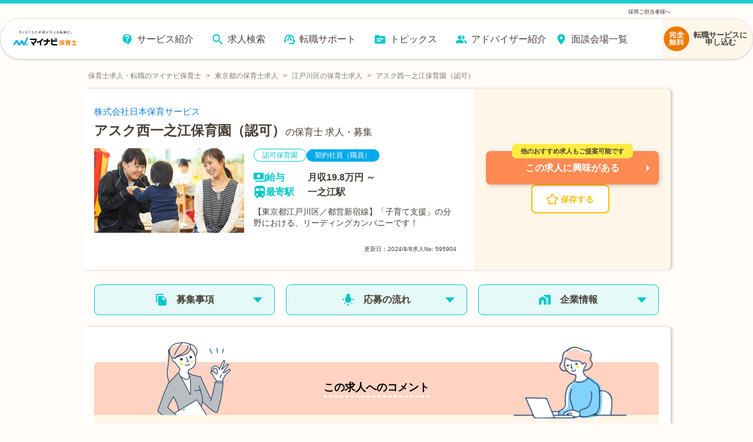

--- FILE ---
content_type: text/javascript;charset=utf-8
request_url: https://hoiku.mynavi.jp/_next/static/chunks/6810-509eb2a0de181c99.js
body_size: 12938
content:
"use strict";(self.webpackChunk_N_E=self.webpackChunk_N_E||[]).push([[6810],{26810:function(C,r,i){i.d(r,{P:function(){return e},Z:function(){return L}});var e={};i.r(e),i.d(e,{l:function(){return n}});var t=i(40048),s=i(44414);i(67294);var n={Camera:"Camera",Close:"Close",Crown:"Crown",Check:"Check",Salary:"Salary",Address:"Address",Transportation:"Transportation",Facility:"Facility",FilledCrown:"FilledCrown",Search:"Search",User:"User",Reset:"Reset",Chevron:"Chevron",Chat:"Chat",Star:"Star",StarV2:"StarV2",StarFilledV2:"StarFilledV2",StarClicked:"StarClicked",Arrow:"Arrow",BayLeaves:"BayLeaves",Bills:"Bills",FilledStar:"FilledStar",House:"House",NextArrow:"NextArrow",MapPin:"MapPin",Sparkles:"Sparkles",SearchV2:"SearchV2"},l=i(85893),o=i(55202),d={Camera:function(C){var r=C.fill;return(0,l.jsx)("svg",{viewBox:"0 0 18 18",xmlns:"http://www.w3.org/2000/svg",children:(0,l.jsxs)("g",{fill:void 0===r?"#fff":r,children:[(0,l.jsx)("path",{d:"M8.99963 7.90405C7.79222 7.90405 6.81445 8.89117 6.81445 10.109C6.81445 11.3269 7.79225 12.314 8.99963 12.314C10.207 12.314 11.1848 11.3269 11.1848 10.109C11.1848 8.89117 10.207 7.90405 8.99963 7.90405Z"}),(0,l.jsx)("path",{d:"M16.8316 4.77242H14.7706C14.3108 4.77242 13.8939 4.49996 13.7055 4.077L13.0886 2.6949C12.9002 2.27246 12.4827 2 12.0229 2H5.97713C5.51735 2 5.09987 2.27246 4.91091 2.6949L4.29458 4.077C4.10614 4.49996 3.68923 4.77242 3.22942 4.77242H1.16838C0.522949 4.77242 0 5.30033 0 5.95072V14.8216C0 15.472 0.522949 15.9999 1.16838 15.9999H9.7553H16.8316C17.4765 15.9999 18 15.472 18 14.8216V5.95072C18 5.30033 17.4765 4.77242 16.8316 4.77242ZM9 14.1976C6.76097 14.1976 4.94659 12.3673 4.94659 10.109C4.94659 7.85081 6.761 6.01991 9 6.01991C11.239 6.01991 13.0534 7.85077 13.0534 10.109C13.0534 12.3673 11.239 14.1976 9 14.1976Z"})]})})},Close:function(C){var r=C.fill;return(0,l.jsx)("svg",{viewBox:"0 0 28 28",xmlns:"http://www.w3.org/2000/svg",children:(0,l.jsxs)("g",{stroke:void 0===r?"#fff":r,strokeWidth:2,strokeLinecap:"round",children:[(0,l.jsx)("path",{d:"M1.6333 1L27 26.3659"}),(0,l.jsx)("path",{d:"M26.3667 1.63379L1.00001 26.9997"})]})})},Crown:function(C){var r=C.fill;return(0,l.jsx)("svg",{viewBox:"0 0 18 18",xmlns:"http://www.w3.org/2000/svg",fill:"none",children:(0,l.jsx)("g",{stroke:void 0===r?"#fff":r,children:(0,l.jsx)("path",{d:"M2 16.502H16M2 12.4578H16L17 3.35821L13 6.3914L9 1.33609L5 6.3914L1 3.35821L2 12.4578Z",strokeWidth:"2",strokeLinecap:"round",strokeLinejoin:"round"})})})},Check:function(C){var r=C.fill;return(0,l.jsx)("svg",{viewBox:"0 0 12 13",xmlns:"http://www.w3.org/2000/svg",children:(0,l.jsx)("g",{fill:void 0===r?"#fff":r,children:(0,l.jsx)("path",{fillRule:"evenodd",clipRule:"evenodd",d:"M10.6221 3.78835C10.9659 4.11377 10.9808 4.65628 10.6553 5.00008L6.06892 9.84552C5.7448 10.1879 5.20497 10.2043 4.86072 9.88212L1.55624 6.78955C1.21061 6.46608 1.19264 5.92367 1.51611 5.57803C1.83958 5.2324 2.382 5.21443 2.72763 5.5379L5.40981 8.04808L9.41034 3.82163C9.73576 3.47783 10.2783 3.46293 10.6221 3.78835Z"})})})},Salary:function(C){var r=C.fill;return(0,l.jsx)("svg",{xmlns:"http://www.w3.org/2000/svg",viewBox:"0 0 68.75 50",children:(0,l.jsx)("g",{fill:void 0===r?"#fff":r,children:(0,l.jsx)("path",{d:"M57.75 37.25v-25A6.268 6.268 0 0 0 51.5 6H7.75a6.268 6.268 0 0 0-6.25 6.25v25a6.268 6.268 0 0 0 6.25 6.25H51.5a6.268 6.268 0 0 0 6.25-6.25zm-28.125-3.125A9.375 9.375 0 1 1 39 24.75a9.362 9.362 0 0 1-9.375 9.375zm40.625-18.75V49.75A6.268 6.268 0 0 1 64 56H10.875v-6.25H64V15.375z",transform:"translate(-1.5 -6)"})})})},Address:function(C){var r=C.fill;return(0,l.jsx)("svg",{viewBox:"0 0 13 18",xmlns:"http://www.w3.org/2000/svg",children:(0,l.jsx)("g",{fill:void 0===r?"#fff":r,children:(0,l.jsx)("path",{d:"M6.41207 14.5C6.27318 14.5 6.13763 14.4792 6.0054 14.4375C5.87318 14.3959 5.75179 14.3334 5.64124 14.25C4.51624 13.375 3.39124 12.2742 2.26624 10.9475C1.14124 9.62086 0.578738 8.18002 0.578738 6.62502C0.578738 5.63891 0.75596 4.77419 1.1104 4.03086C1.46485 3.28752 1.91957 2.66613 2.47457 2.16669C3.02957 1.66724 3.65457 1.29224 4.34957 1.04169C5.04457 0.791133 5.73207 0.666133 6.41207 0.666689C7.09207 0.667244 7.77957 0.792244 8.47457 1.04169C9.16957 1.29113 9.79457 1.66613 10.3496 2.16669C10.9046 2.66724 11.3596 3.28891 11.7146 4.03169C12.0696 4.77447 12.2465 5.63891 12.2454 6.62502C12.2454 8.18058 11.6829 9.62169 10.5579 10.9484C9.43291 12.275 8.30791 13.3756 7.18291 14.25C7.07179 14.3334 6.95041 14.3959 6.81874 14.4375C6.68707 14.4792 6.55152 14.5 6.41207 14.5ZM6.41207 8.16669C6.87041 8.16669 7.26291 8.00363 7.58957 7.67752C7.91624 7.35141 8.07929 6.95891 8.07874 6.50002C8.07818 6.04113 7.91513 5.64891 7.58957 5.32336C7.26402 4.9978 6.87152 4.83447 6.41207 4.83336C5.95263 4.83224 5.56041 4.99558 5.23541 5.32336C4.91041 5.65113 4.74707 6.04336 4.74541 6.50002C4.74374 6.95669 4.90707 7.34919 5.23541 7.67752C5.56374 8.00586 5.95596 8.16891 6.41207 8.16669ZM1.41207 17.3334C1.17596 17.3334 0.978183 17.2534 0.818738 17.0934C0.659294 16.9334 0.579294 16.7356 0.578738 16.5C0.578183 16.2645 0.658183 16.0667 0.818738 15.9067C0.979294 15.7467 1.17707 15.6667 1.41207 15.6667H11.4121C11.6482 15.6667 11.8462 15.7467 12.0062 15.9067C12.1662 16.0667 12.246 16.2645 12.2454 16.5C12.2449 16.7356 12.1649 16.9336 12.0054 17.0942C11.846 17.2547 11.6482 17.3345 11.4121 17.3334H1.41207Z"})})})},Transportation:function(C){var r=C.fill;return(0,l.jsx)("svg",{viewBox:"0 0 12 15",xmlns:"http://www.w3.org/2000/svg",children:(0,l.jsx)("g",{fill:void 0===r?"#fff":r,children:(0,l.jsx)("path",{d:"M-2.97779e-05 10.6579V3.1579C-2.97779e-05 2.46053 0.17197 1.90448 0.51597 1.48974C0.85997 1.07501 1.31297 0.759216 1.87497 0.542374C2.43697 0.325532 3.07772 0.180795 3.79722 0.108164C4.51672 0.035532 5.25097 -0.000520636 5.99997 5.67965e-06C6.82497 5.67965e-06 7.60322 0.0363215 8.33472 0.108953C9.06622 0.181585 9.70372 0.326321 10.2472 0.543163C10.7907 0.760005 11.2187 1.07579 11.5312 1.49053C11.8437 1.90527 12 2.46106 12 3.1579V10.6579C12 11.4342 11.747 12.0889 11.241 12.6221C10.735 13.1553 10.113 13.4216 9.37497 13.4211L10.5 14.6053V15H8.99997L7.49997 13.4211H4.49997L2.99997 15H1.49997V14.6053L2.62497 13.4211C1.88747 13.4211 1.26547 13.1547 0.75897 12.6221C0.25247 12.0895 -0.000529778 11.4347 -2.97779e-05 10.6579ZM5.99997 1.57895C4.67497 1.57895 3.70622 1.66132 3.09372 1.82606C2.48122 1.99079 2.06247 2.17158 1.83747 2.36843H10.2375C10.05 2.14474 9.64697 1.95737 9.02847 1.80632C8.40997 1.65527 7.40047 1.57948 5.99997 1.57895ZM1.49997 6.31579H5.24997V3.94737H1.49997V6.31579ZM9.37497 7.89474H1.49997H10.5H9.37497ZM6.74997 6.31579H10.5V3.94737H6.74997V6.31579ZM3.37497 11.0526C3.69997 11.0526 3.96872 10.9408 4.18122 10.7171C4.39372 10.4934 4.49997 10.2105 4.49997 9.86842C4.49997 9.52632 4.39372 9.24342 4.18122 9.01974C3.96872 8.79605 3.69997 8.68421 3.37497 8.68421C3.04997 8.68421 2.78122 8.79605 2.56872 9.01974C2.35622 9.24342 2.24997 9.52632 2.24997 9.86842C2.24997 10.2105 2.35622 10.4934 2.56872 10.7171C2.78122 10.9408 3.04997 11.0526 3.37497 11.0526ZM8.62497 11.0526C8.94997 11.0526 9.21872 10.9408 9.43122 10.7171C9.64372 10.4934 9.74997 10.2105 9.74997 9.86842C9.74997 9.52632 9.64372 9.24342 9.43122 9.01974C9.21872 8.79605 8.94997 8.68421 8.62497 8.68421C8.29997 8.68421 8.03122 8.79605 7.81872 9.01974C7.60622 9.24342 7.49997 9.52632 7.49997 9.86842C7.49997 10.2105 7.60622 10.4934 7.81872 10.7171C8.03122 10.9408 8.29997 11.0526 8.62497 11.0526ZM2.62497 11.8421H9.37497C9.69997 11.8421 9.96872 11.7303 10.1812 11.5066C10.3937 11.2829 10.5 11 10.5 10.6579V7.89474H1.49997V10.6579C1.49997 11 1.60622 11.2829 1.81872 11.5066C2.03122 11.7303 2.29997 11.8421 2.62497 11.8421ZM5.99997 2.36843H10.2375H1.83747H5.99997Z"})})})},Facility:function(C){var r=C.fill;return(0,l.jsx)("svg",{viewBox:"0 0 19 15",xmlns:"http://www.w3.org/2000/svg",children:(0,l.jsx)("g",{fill:void 0===r?"#fff":r,children:(0,l.jsx)("path",{d:"M5.24542 14.6667C4.78709 14.6667 4.39486 14.5036 4.06875 14.1775C3.74264 13.8514 3.57931 13.4589 3.57875 13V7.04167L1.91209 8.3125C1.71764 8.45139 1.50931 8.51056 1.28709 8.49C1.06486 8.46944 0.884308 8.36167 0.745419 8.16667C0.60653 7.97167 0.550975 7.76333 0.578752 7.54167C0.60653 7.32 0.717641 7.13944 0.912086 7L8.39125 1.27083C8.54403 1.15972 8.70736 1.07639 8.88125 1.02083C9.05514 0.965278 9.23209 0.9375 9.41209 0.9375C9.59209 0.9375 9.76931 0.965278 9.94375 1.02083C10.1182 1.07639 10.2813 1.15972 10.4329 1.27083L12.7454 3.04167V2.58333C12.7454 2.23611 12.8671 1.94111 13.1104 1.69833C13.3538 1.45556 13.6488 1.33389 13.9954 1.33333C14.3421 1.33278 14.6374 1.45444 14.8813 1.69833C15.1251 1.94222 15.2465 2.23722 15.2454 2.58333V4.95833L17.9121 7C18.0926 7.13889 18.2004 7.31944 18.2354 7.54167C18.2704 7.76389 18.2182 7.97222 18.0788 8.16667C17.9393 8.36111 17.7588 8.46889 17.5371 8.49C17.3154 8.51111 17.1071 8.45195 16.9121 8.3125L15.2454 7.04167V13C15.2454 13.4583 15.0824 13.8508 14.7563 14.1775C14.4301 14.5042 14.0376 14.6672 13.5788 14.6667H12.7454C12.2871 14.6667 11.8949 14.5036 11.5688 14.1775C11.2426 13.8514 11.0793 13.4589 11.0788 13V11.3333C11.0788 10.875 10.9157 10.4828 10.5896 10.1567C10.2635 9.83056 9.87098 9.66722 9.41209 9.66667C8.9532 9.66611 8.56098 9.82944 8.23542 10.1567C7.90986 10.4839 7.74653 10.8761 7.74542 11.3333V13C7.74542 13.4583 7.58236 13.8508 7.25625 14.1775C6.93014 14.5042 6.53764 14.6672 6.07875 14.6667H5.24542ZM7.74542 6.35417H11.0788C11.0788 5.90972 10.9121 5.545 10.5788 5.26C10.2454 4.975 9.85653 4.83278 9.41209 4.83333C8.96764 4.83389 8.57875 4.97639 8.24542 5.26083C7.91209 5.54528 7.74542 5.90972 7.74542 6.35417Z"})})})},FilledCrown:function(C){var r=C.fill,i=void 0===r?o.k.YELLOW:r;return(0,l.jsx)("svg",{viewBox:"0 0 25 16",xmlns:"http://www.w3.org/2000/svg",children:(0,l.jsx)("g",{fill:i,children:(0,l.jsx)("path",{d:"M7.22664 7.49991C7.54525 7.43817 7.66199 7.26736 7.74468 7.08421C8.11437 6.25077 8.85617 5.57579 9.13587 4.70531C9.17478 4.58595 9.28909 4.47482 9.39611 4.38222C9.75607 4.07148 10.0528 3.73605 10.1622 3.29772C10.2206 3.06312 10.4176 2.89437 10.5952 2.72151C10.7508 2.56923 10.8676 2.40666 10.9016 2.20087C11.0086 1.53206 11.5777 1.02788 11.8039 0.396111C11.9012 0.128587 12.1931 -0.013407 12.5384 0.000998128C12.8814 0.0174612 13.1611 0.17386 13.2413 0.443442C13.4335 1.08756 14.0099 1.58968 14.1339 2.25232C14.1728 2.45399 14.309 2.61656 14.4696 2.76267C14.686 2.95817 14.8392 3.18042 14.9122 3.44589C14.9463 3.57142 14.9998 3.70724 15.0898 3.80601C16.0188 4.82878 16.6026 6.00794 17.2665 7.15212C17.3517 7.29823 17.4879 7.41965 17.7384 7.47933C18.1178 7.38672 18.2588 7.041 18.4996 6.80846C19.0055 6.3228 19.4628 5.79804 19.8835 5.25476C20.1632 4.89257 20.4429 4.5345 20.8418 4.27315C21.2893 3.97888 21.5641 3.60228 21.8073 3.18248C22.2354 2.43958 22.9577 1.87161 23.5731 1.24807C23.9452 0.87148 24.6919 1.06904 24.8986 1.54235C25.008 1.79341 25.0153 2.05476 24.9716 2.32023C24.8621 3.00344 24.7964 3.69489 24.6505 4.37193C24.4268 5.40499 24.3076 6.44833 24.1908 7.49167C24.1787 7.59045 24.2054 7.69746 24.1665 7.78595C23.843 8.5309 23.7774 9.30878 23.6704 10.0908C23.6071 10.5476 23.6193 11.0045 23.5463 11.4593C23.3736 12.5314 23.2545 13.6097 23.1061 14.686C23.0793 14.8815 23.038 15.0791 22.9626 15.2643C22.7972 15.6717 22.4713 15.9372 21.9387 15.9454C21.2382 15.9557 20.5329 15.9969 19.8397 15.9351C19.1758 15.8755 18.5337 15.9084 17.8746 15.9516C16.9868 16.0113 16.0869 15.9784 15.1919 15.9598C14.3771 15.9434 13.5575 16.0257 12.75 15.8714C12.6382 15.8508 12.5165 15.8384 12.4047 15.8549C10.78 16.0813 9.1383 15.9866 7.51606 15.9393C6.19541 15.9022 4.88205 15.9763 3.56626 15.9722C2.44991 15.9681 2.00969 15.6594 1.90268 14.7045C1.81512 13.9205 1.73972 13.1364 1.61568 12.3544C1.48921 11.5457 1.36517 10.7349 1.24843 9.92409C1.22654 9.76357 1.20222 9.59277 1.24843 9.44048C1.31896 9.19971 1.24843 8.97952 1.17547 8.76138C0.878744 7.87238 0.727951 6.96897 0.662283 6.04704C0.625801 5.55727 0.484736 5.07367 0.399611 4.58595C0.265843 3.80601 0.146668 3.02608 0.0153327 2.24614C-0.0357423 1.93746 0.0420863 1.65553 0.229361 1.39624C0.487169 1.03199 1.04899 0.953796 1.443 1.22132C1.5038 1.26248 1.55974 1.30981 1.60352 1.36331C2.17021 2.06093 2.98255 2.60627 3.34737 3.43148C3.48357 3.74222 3.76813 3.97888 4.06728 4.19495C4.51237 4.51804 4.82611 4.92756 5.17634 5.32061C5.84518 6.06351 6.39971 6.89489 7.22907 7.49785L7.22664 7.49991Z"})})})},Search:function(C){var r=C.fill;return(0,l.jsx)("svg",{viewBox:"0 0 14 14",xmlns:"http://www.w3.org/2000/svg",children:(0,l.jsx)("g",{fill:void 0===r?"#fff":r,children:(0,l.jsx)("path",{d:"M13.7023 12.1684L10.6732 9.22812C11.4025 8.28574 11.7962 7.13865 11.7948 5.96C11.7948 2.94938 9.27153 0.5 6.17005 0.5C3.06857 0.5 0.545269 2.94938 0.545269 5.96C0.545269 8.97062 3.06857 11.42 6.17005 11.42C7.38427 11.4213 8.56598 11.0392 9.53681 10.3313L12.5659 13.2716C12.7192 13.4046 12.9192 13.4756 13.1248 13.47C13.3303 13.4645 13.5259 13.3827 13.6713 13.2415C13.8168 13.1004 13.901 12.9105 13.9067 12.711C13.9125 12.5114 13.8393 12.3173 13.7023 12.1684ZM2.15235 5.96C2.15235 5.18865 2.38798 4.43463 2.82945 3.79328C3.27092 3.15192 3.8984 2.65205 4.63254 2.35687C5.36668 2.06169 6.17451 1.98446 6.95386 2.13494C7.73322 2.28542 8.44911 2.65686 9.01099 3.20228C9.57288 3.74771 9.95553 4.44262 10.1106 5.19915C10.2656 5.95567 10.186 6.73983 9.88192 7.45247C9.57783 8.1651 9.06287 8.77419 8.40216 9.20273C7.74146 9.63127 6.96468 9.86 6.17005 9.86C5.10488 9.85876 4.08371 9.44747 3.33052 8.71635C2.57733 7.98522 2.15363 6.99396 2.15235 5.96Z"})})})},User:function(C){var r=C.fill;return(0,l.jsx)("svg",{xmlns:"http://www.w3.org/2000/svg",viewBox:"0 0 60.671 60.671",children:(0,l.jsxs)("g",{fill:void 0===r?"#fff":r,children:[(0,l.jsx)("ellipse",{cx:"30.336",cy:"12.097",rx:"11.997",ry:"12.097"}),(0,l.jsx)("path",{d:"M35.64,30.079H25.031c-7.021,0-12.714,5.739-12.714,12.821v17.771h36.037V42.9 C48.354,35.818,42.661,30.079,35.64,30.079z"})]})})},Reset:function(C){var r=C.fill;return(0,l.jsx)("svg",{xmlns:"http://www.w3.org/2000/svg",viewBox:"0 0 20 20",children:(0,l.jsx)("g",{fill:void 0===r?"#fff":r,fillRule:"evenodd",clipRule:"evenodd",children:(0,l.jsx)("path",{d:"M6.05531 3.11864C7.63994 2.20338 9.4815 1.83443 11.2964 2.06862C13.1113 2.3028 14.7989 3.12713 16.0993 4.41466C17.3997 5.70218 18.2407 7.38149 18.493 9.19398C18.5501 9.60424 18.2638 9.9831 17.8535 10.0402C17.4432 10.0973 17.0644 9.81098 17.0073 9.40072C16.8004 7.91406 16.1105 6.53664 15.0439 5.48058C13.9773 4.42451 12.5931 3.74837 11.1044 3.55629C9.61581 3.3642 8.1053 3.66682 6.80554 4.41754C5.84626 4.97161 5.04103 5.7471 4.45284 6.67235H6.50012C6.91434 6.67235 7.25012 7.00814 7.25012 7.42235C7.25012 7.83657 6.91434 8.17235 6.50012 8.17235H3.2359C3.22453 8.17261 3.21315 8.17261 3.20174 8.17235H2.75012C2.33591 8.17235 2.00012 7.83657 2.00012 7.42235V3.67235C2.00012 3.25814 2.33591 2.92235 2.75012 2.92235C3.16434 2.92235 3.50012 3.25814 3.50012 3.67235V5.40944C4.17976 4.48275 5.04784 3.70054 6.05531 3.11864ZM2.64675 10.4295C3.05701 10.3724 3.43587 10.6587 3.49296 11.069C3.69984 12.5556 4.38971 13.9331 5.45633 14.9891C6.52294 16.0452 7.90716 16.7213 9.3958 16.9134C10.8844 17.1055 12.3949 16.8029 13.6947 16.0522C14.654 15.4981 15.4592 14.7226 16.0474 13.7974H14.0001C13.5859 13.7974 13.2501 13.4616 13.2501 13.0474C13.2501 12.6331 13.5859 12.2974 14.0001 12.2974H17.2644C17.2757 12.2971 17.2871 12.2971 17.2985 12.2974H17.7501C18.1643 12.2974 18.5001 12.6331 18.5001 13.0474V16.7974C18.5001 17.2116 18.1643 17.5474 17.7501 17.5474C17.3359 17.5474 17.0001 17.2116 17.0001 16.7974V15.0603C16.3205 15.987 15.4524 16.7692 14.4449 17.3511C12.8603 18.2663 11.0187 18.6353 9.20384 18.4011C7.38893 18.1669 5.70134 17.3426 4.40095 16.055C3.10056 14.7675 2.2595 13.0882 2.00728 11.2757C1.95019 10.8655 2.23649 10.4866 2.64675 10.4295Z"})})})},Chevron:function(C){var r=C.fill;return(0,l.jsx)("svg",{xmlns:"http://www.w3.org/2000/svg",viewBox:"0 0 20 20",children:(0,l.jsx)("g",{fill:void 0===r?"#fff":r,children:(0,l.jsx)("path",{d:"M16.7071 13.2071C16.3166 13.5976 15.6834 13.5976 15.2929 13.2071L10 7.91421L4.70711 13.2071C4.31658 13.5976 3.68342 13.5976 3.29289 13.2071C2.90237 12.8166 2.90237 12.1834 3.29289 11.7929L9.29289 5.79289C9.68342 5.40237 10.3166 5.40237 10.7071 5.79289L16.7071 11.7929C17.0976 12.1834 17.0976 12.8166 16.7071 13.2071Z"})})})},Chat:function(C){var r=C.fill;return(0,l.jsx)("svg",{xmlns:"http://www.w3.org/2000/svg",viewBox:"0 0 20 20",children:(0,l.jsx)("g",{fill:void 0===r?"#fff":r,children:(0,l.jsx)("path",{d:"M10.149 2C12.1779 2 14.1237 2.80598 15.5584 4.24063C16.993 5.67529 17.799 7.62109 17.799 9.65C17.799 11.6789 16.993 13.6247 15.5584 15.0594C14.1237 16.494 12.1779 17.3 10.149 17.3H4.03C3.82899 17.3 3.62996 17.2604 3.44426 17.1834C3.25857 17.1065 3.08986 16.9937 2.94777 16.8515C2.80569 16.7093 2.69301 16.5406 2.61618 16.3548C2.53935 16.1691 2.49987 15.97 2.5 15.769V9.649C2.5 7.62036 3.30587 5.67481 4.74034 4.24034C6.17481 2.80587 8.12036 2 10.149 2ZM10.149 11.179H7.854C7.65111 11.179 7.45653 11.2596 7.31306 11.4031C7.1696 11.5465 7.089 11.7411 7.089 11.944C7.089 12.1469 7.1696 12.3415 7.31306 12.4849C7.45653 12.6284 7.65111 12.709 7.854 12.709H10.149C10.3519 12.709 10.5465 12.6284 10.6899 12.4849C10.8334 12.3415 10.914 12.1469 10.914 11.944C10.914 11.7411 10.8334 11.5465 10.6899 11.4031C10.5465 11.2596 10.3519 11.179 10.149 11.179ZM12.444 8.119H7.854C7.65994 8.12063 7.47376 8.19594 7.33315 8.3297C7.19254 8.46345 7.10803 8.64564 7.09671 8.83937C7.0854 9.03311 7.14814 9.2239 7.27222 9.37311C7.3963 9.52232 7.57245 9.6188 7.765 9.643L7.854 9.648H12.444C12.6381 9.64637 12.8242 9.57106 12.9648 9.4373C13.1055 9.30355 13.19 9.12136 13.2013 8.92763C13.2126 8.73389 13.1499 8.5431 13.0258 8.39389C12.9017 8.24468 12.7255 8.1482 12.533 8.124L12.444 8.119Z"})})})},Star:function(C){var r=C.fill;return(0,l.jsx)("svg",{viewBox:"0 0 34 34",xmlns:"http://www.w3.org/2000/svg",children:(0,l.jsxs)("g",{fill:void 0===r?"#CBCBD0":r,children:[(0,l.jsx)("path",{opacity:"0.33",d:"M24.9778 20.2321C24.8205 20.3703 24.7036 20.5485 24.6395 20.7479C24.5755 20.9472 24.5665 21.1601 24.6138 21.3641L26.5528 29.7641C26.6041 29.9833 26.5897 30.2129 26.5114 30.424C26.4332 30.6351 26.2945 30.8186 26.1127 30.9514C25.9309 31.0843 25.714 31.1607 25.4891 31.1711C25.2641 31.1816 25.0411 31.1256 24.8478 31.0101L17.5188 26.5641C17.3407 26.4557 17.1362 26.3984 16.9278 26.3984C16.7193 26.3984 16.5149 26.4557 16.3368 26.5641L9.00777 31.0041C8.81445 31.1196 8.59142 31.1756 8.36649 31.1651C8.14155 31.1547 7.92466 31.0783 7.74286 30.9454C7.56105 30.8126 7.42238 30.6291 7.34412 30.418C7.26586 30.2069 7.25148 29.9773 7.30277 29.7581L9.24177 21.3581C9.28773 21.1549 9.27809 20.9431 9.21386 20.745C9.14963 20.5468 9.03318 20.3697 8.87677 20.2321L2.40677 14.5881C2.23277 14.4411 2.10648 14.2456 2.044 14.0266C1.98151 13.8075 1.98567 13.5748 2.05593 13.3581C2.12619 13.1415 2.25937 12.9506 2.43851 12.8099C2.61764 12.6692 2.83462 12.585 3.06177 12.5681L11.5898 11.8311C11.7979 11.8127 11.9971 11.7377 12.1657 11.6143C12.3344 11.491 12.4662 11.3239 12.5468 11.1311L15.8788 3.19109C15.9677 2.98581 16.1147 2.81101 16.3017 2.68822C16.4887 2.56542 16.7076 2.5 16.9313 2.5C17.155 2.5 17.3738 2.56542 17.5608 2.68822C17.7478 2.81101 17.8949 2.98581 17.9838 3.19109L21.3118 11.1321C21.3924 11.3249 21.5242 11.492 21.6928 11.6153C21.8615 11.7387 22.0606 11.8137 22.2688 11.8321L30.7968 12.5691C31.0231 12.5871 31.2391 12.6719 31.4172 12.8128C31.5953 12.9536 31.7276 13.1442 31.7973 13.3603C31.867 13.5764 31.871 13.8084 31.8088 14.0268C31.7466 14.2452 31.6209 14.4402 31.4478 14.5871L24.9778 20.2321Z"}),(0,l.jsx)("path",{d:"M33.0169 13.1576C32.8779 12.7292 32.616 12.3512 32.2637 12.0706C31.9115 11.79 31.4845 11.6192 31.0359 11.5796L22.5179 10.8456L19.1789 2.9056C19.0048 2.48925 18.7116 2.13365 18.3359 1.88355C17.9603 1.63344 17.5191 1.5 17.0679 1.5C16.6166 1.5 16.1754 1.63344 15.7998 1.88355C15.4242 2.13365 15.1309 2.48925 14.9569 2.9056L11.6279 10.8456L3.09687 11.5836C2.64705 11.6226 2.21872 11.7934 1.8655 12.0746C1.51227 12.3558 1.24985 12.735 1.11108 13.1647C0.972315 13.5943 0.963362 14.0554 1.08535 14.4901C1.20733 14.9248 1.45483 15.3139 1.79687 15.6086L8.26687 21.2626L6.32787 29.6626C6.22547 30.1019 6.25482 30.5617 6.41223 30.9844C6.56965 31.4072 6.84815 31.7741 7.21295 32.0395C7.57774 32.3048 8.01264 32.4568 8.46331 32.4764C8.91398 32.496 9.36043 32.3823 9.74687 32.1496L17.0579 27.6986L24.3879 32.1446C24.7743 32.3773 25.2208 32.491 25.6714 32.4714C26.1221 32.4518 26.557 32.2998 26.9218 32.0345C27.2866 31.7691 27.5651 31.4022 27.7225 30.9794C27.8799 30.5567 27.9093 30.0969 27.8069 29.6576L25.8689 21.2576L32.3379 15.6126C32.6799 15.3164 32.9268 14.9257 33.0474 14.4896C33.168 14.0535 33.1571 13.5915 33.0159 13.1616L33.0169 13.1576ZM30.8339 13.8746L24.3649 19.5196C24.05 19.7934 23.8158 20.1478 23.6873 20.5448C23.5589 20.9418 23.5411 21.3663 23.6359 21.7726L25.5789 30.1826L18.2539 25.7366C17.8965 25.5191 17.4862 25.404 17.0679 25.404C16.6495 25.404 16.2392 25.5191 15.8819 25.7366L8.56787 30.1836L10.4979 21.7836C10.5926 21.3773 10.5748 20.9528 10.4464 20.5558C10.3179 20.1588 10.0837 19.8044 9.76887 19.5306L3.29687 13.8836C3.29633 13.8793 3.29633 13.8749 3.29687 13.8706L11.8219 13.1336C12.2383 13.0968 12.6368 12.9469 12.9743 12.7002C13.3118 12.4535 13.5755 12.1192 13.7369 11.7336L17.0659 3.8036L20.3929 11.7336C20.5543 12.1192 20.818 12.4535 21.1555 12.7002C21.4929 12.9469 21.8914 13.0968 22.3079 13.1336L30.8349 13.8706V13.8806L30.8339 13.8746Z"})]})})},StarV2:function(C){var r=C.fill;return(0,l.jsx)("svg",{viewBox:"0 0 42 39",xmlns:"http://www.w3.org/2000/svg",children:(0,l.jsx)("path",{d:"M17.4999 1.84268C18.8714 -0.614227 22.482 -0.614226 23.8535 1.84268L28.6169 10.3782L38.3981 12.1685C41.2128 12.6843 42.3287 16.0394 40.3611 18.073L33.5252 25.1376L34.8061 34.778C35.1747 37.5536 32.2522 39.6279 29.6646 38.4277L20.6767 34.2584L11.6888 38.4277C9.10119 39.6279 6.17866 37.5536 6.54724 34.778L7.8282 25.1376L0.992281 18.073C-0.975282 16.0394 0.140567 12.6843 2.95525 12.1685L12.7365 10.3782L17.4999 1.84268ZM15.9133 12.0719C15.3929 13.0041 14.4707 13.6579 13.4026 13.8535L3.62135 15.6439L10.4573 22.7085C11.2039 23.4801 11.5563 24.5385 11.4167 25.5916L10.1357 35.2338L19.1254 31.0645C20.1072 30.6092 21.2462 30.6092 22.228 31.0645L31.2177 35.2338L29.9367 25.5916C29.797 24.5385 30.1495 23.4801 30.8961 22.7085L37.732 15.6439L27.9508 13.8535C26.8827 13.6579 25.9605 13.0041 25.4401 12.0719L20.6767 3.53632L15.9133 12.0719Z",fill:void 0===r?"#FEBD03":r})})},StarFilledV2:function(C){var r=C.fill,i=void 0===r?"#FEBD03":r;return(0,l.jsxs)("svg",{viewBox:"0 0 42 39",xmlns:"http://www.w3.org/2000/svg",children:[(0,l.jsx)("path",{d:"M17.4999 1.84268C18.8714 -0.614227 22.482 -0.614226 23.8535 1.84268L28.6169 10.3782L38.3981 12.1685C41.2128 12.6843 42.3287 16.0394 40.3611 18.073L33.5252 25.1376L34.8061 34.778C35.1747 37.5536 32.2522 39.6279 29.6646 38.4277L20.6767 34.2584L11.6888 38.4277C9.10119 39.6279 6.17866 37.5536 6.54724 34.778L7.8282 25.1376L0.992281 18.073C-0.975282 16.0394 0.140567 12.6843 2.95525 12.1685L12.7365 10.3782L17.4999 1.84268Z",fill:i}),(0,l.jsx)("path",{d:"M15.9133 12.0719C15.3929 13.0041 14.4707 13.6579 13.4026 13.8535L3.62135 15.6439L10.4573 22.7085C11.2039 23.4801 11.5563 24.5385 11.4167 25.5916L10.1357 35.2338L19.1254 31.0645C20.1072 30.6092 21.2462 30.6092 22.228 31.0645L31.2177 35.2338L29.9367 25.5916C29.797 24.5385 30.1495 23.4801 30.8961 22.7085L37.732 15.6439L27.9508 13.8535C26.8827 13.6579 25.9605 13.0041 25.4401 12.0719L20.6767 3.53632L15.9133 12.0719Z",fill:i,opacity:"0.8"})]})},StarClicked:function(C){var r=C.fill;return(0,l.jsx)("svg",{viewBox:"0 0 34 34",xmlns:"http://www.w3.org/2000/svg",children:(0,l.jsxs)("g",{fill:void 0===r?"#CBCBD0":r,children:[(0,l.jsx)("path",{opacity:"0.33",d:"M24.9778 20.2321C24.8205 20.3703 24.7036 20.5485 24.6395 20.7479C24.5755 20.9472 24.5665 21.1601 24.6138 21.3641L26.5528 29.7641C26.6041 29.9833 26.5897 30.2129 26.5114 30.424C26.4332 30.6351 26.2945 30.8186 26.1127 30.9514C25.9309 31.0843 25.714 31.1607 25.4891 31.1711C25.2641 31.1816 25.0411 31.1256 24.8478 31.0101L17.5188 26.5641C17.3407 26.4557 17.1362 26.3984 16.9278 26.3984C16.7193 26.3984 16.5149 26.4557 16.3368 26.5641L9.00777 31.0041C8.81445 31.1196 8.59142 31.1756 8.36649 31.1651C8.14155 31.1547 7.92466 31.0783 7.74286 30.9454C7.56105 30.8126 7.42238 30.6291 7.34412 30.418C7.26586 30.2069 7.25148 29.9773 7.30277 29.7581L9.24177 21.3581C9.28773 21.1549 9.27809 20.9431 9.21386 20.745C9.14963 20.5468 9.03318 20.3697 8.87677 20.2321L2.40677 14.5881C2.23277 14.4411 2.10648 14.2456 2.044 14.0266C1.98151 13.8075 1.98567 13.5748 2.05593 13.3581C2.12619 13.1415 2.25937 12.9506 2.43851 12.8099C2.61764 12.6692 2.83462 12.585 3.06177 12.5681L11.5898 11.8311C11.7979 11.8127 11.9971 11.7377 12.1657 11.6143C12.3344 11.491 12.4662 11.3239 12.5468 11.1311L15.8788 3.19109C15.9677 2.98581 16.1147 2.81101 16.3017 2.68822C16.4887 2.56542 16.7076 2.5 16.9313 2.5C17.155 2.5 17.3738 2.56542 17.5608 2.68822C17.7478 2.81101 17.8949 2.98581 17.9838 3.19109L21.3118 11.1321C21.3924 11.3249 21.5242 11.492 21.6928 11.6153C21.8615 11.7387 22.0606 11.8137 22.2688 11.8321L30.7968 12.5691C31.0231 12.5871 31.2391 12.6719 31.4172 12.8128C31.5953 12.9536 31.7276 13.1442 31.7973 13.3603C31.867 13.5764 31.871 13.8084 31.8088 14.0268C31.7466 14.2452 31.6209 14.4402 31.4478 14.5871L24.9778 20.2321Z"}),(0,l.jsx)("path",{d:"M33.0169 13.1576C32.8779 12.7292 32.616 12.3512 32.2637 12.0706C31.9115 11.79 31.4845 11.6192 31.0359 11.5796L22.5179 10.8456L19.1789 2.9056C19.0048 2.48925 18.7116 2.13365 18.3359 1.88355C17.9603 1.63344 17.5191 1.5 17.0679 1.5C16.6166 1.5 16.1754 1.63344 15.7998 1.88355C15.4242 2.13365 15.1309 2.48925 14.9569 2.9056L11.6279 10.8456L3.09687 11.5836C2.64705 11.6226 2.21872 11.7934 1.8655 12.0746C1.51227 12.3558 1.24985 12.735 1.11108 13.1647C0.972315 13.5943 0.963362 14.0554 1.08535 14.4901C1.20733 14.9248 1.45483 15.3139 1.79687 15.6086L8.26687 21.2626L6.32787 29.6626C6.22547 30.1019 6.25482 30.5617 6.41223 30.9844C6.56965 31.4072 6.84815 31.7741 7.21295 32.0395C7.57774 32.3048 8.01264 32.4568 8.46331 32.4764C8.91398 32.496 9.36043 32.3823 9.74687 32.1496L17.0579 27.6986L24.3879 32.1446C24.7743 32.3773 25.2208 32.491 25.6714 32.4714C26.1221 32.4518 26.557 32.2998 26.9218 32.0345C27.2866 31.7691 27.5651 31.4022 27.7225 30.9794C27.8799 30.5567 27.9093 30.0969 27.8069 29.6576L25.8689 21.2576L32.3379 15.6126C32.6799 15.3164 32.9268 14.9257 33.0474 14.4896C33.168 14.0535 33.1571 13.5915 33.0159 13.1616L33.0169 13.1576ZM30.8339 13.8746L24.3649 19.5196C24.05 19.7934 23.8158 20.1478 23.6873 20.5448C23.5589 20.9418 23.5411 21.3663 23.6359 21.7726L25.5789 30.1826L18.2539 25.7366C17.8965 25.5191 17.4862 25.404 17.0679 25.404C16.6495 25.404 16.2392 25.5191 15.8819 25.7366L8.56787 30.1836L10.4979 21.7836C10.5926 21.3773 10.5748 20.9528 10.4464 20.5558C10.3179 20.1588 10.0837 19.8044 9.76887 19.5306L3.29687 13.8836C3.29633 13.8793 3.29633 13.8749 3.29687 13.8706L11.8219 13.1336C12.2383 13.0968 12.6368 12.9469 12.9743 12.7002C13.3118 12.4535 13.5755 12.1192 13.7369 11.7336L17.0659 3.8036L20.3929 11.7336C20.5543 12.1192 20.818 12.4535 21.1555 12.7002C21.4929 12.9469 21.8914 13.0968 22.3079 13.1336L30.8349 13.8706V13.8806L30.8339 13.8746Z"})]})})},Arrow:function(C){var r=C.fill,i=void 0===r?o.k.BASE:r;return(0,l.jsx)("svg",{viewBox:"0 0 6 11",xmlns:"http://www.w3.org/2000/svg",children:(0,l.jsx)("g",{fill:i,children:(0,l.jsx)("path",{d:"M0.219591 0.222019C0.0789876 0.36422 9.58786e-07 0.557061 9.60631e-07 0.758134C9.62477e-07 0.959207 0.0789876 1.15205 0.219591 1.29425L3.93209 5.04782L0.219591 8.80138C0.0829726 8.9444 0.00737675 9.13595 0.00908574 9.33477C0.0107943 9.53359 0.0896712 9.72378 0.228727 9.86437C0.367783 10.005 0.555893 10.0847 0.752541 10.0864C0.949188 10.0882 1.13864 10.0117 1.28009 9.87361L5.52284 5.58393C5.66345 5.44173 5.74243 5.24889 5.74243 5.04782C5.74243 4.84674 5.66345 4.6539 5.52284 4.5117L1.28009 0.222019C1.13945 0.07986 0.948714 -2.64265e-07 0.749841 -2.75228e-07C0.550968 -2.86191e-07 0.360237 0.07986 0.219591 0.222019Z"})})})},BayLeaves:function(C){var r=C.fill,i=void 0===r?o.k.YELLOW:r;return(0,l.jsxs)("svg",{viewBox:"0 0 19 28",xmlns:"http://www.w3.org/2000/svg",children:[(0,l.jsxs)("g",{fill:i,clipPath:"url(#clip0_44_136)",children:[(0,l.jsx)("path",{d:"M17.5699 26.1962C14.932 26.1962 12.7432 25.8226 10.755 25.0395C7.25451 23.6616 4.50652 21.1065 3.01716 17.846C2.7355 17.2297 2.49542 16.5817 2.30314 15.9184C0.764934 10.6228 2.50789 4.87481 6.7442 1.27551C6.83151 1.20078 6.9635 1.21102 7.03937 1.29701C7.11524 1.383 7.10485 1.51301 7.01755 1.58774C2.90388 5.08262 1.21185 10.6628 2.70536 15.8048C2.89244 16.4487 3.12629 17.0793 3.3986 17.6771C4.84327 20.8403 7.51123 23.3187 10.9098 24.6566C13.1423 25.536 15.644 25.885 18.7817 25.7581C18.9002 25.753 18.9948 25.8421 18.9989 25.9557C19.0041 26.0693 18.9137 26.1655 18.7984 26.1696C18.3774 26.187 17.9679 26.1952 17.5688 26.1952L17.5699 26.1962Z",fill:i}),(0,l.jsx)("path",{d:"M5.21744 3.13554C5.83376 2.38927 5.79946 1.67371 5.11662 0.986816H5.1187C4.50238 1.73309 4.53667 2.44865 5.21951 3.13554H5.21744Z",fill:i,stroke:i,strokeWidth:"0.39",strokeLinecap:"round",strokeLinejoin:"round"}),(0,l.jsx)("path",{d:"M5.22058 3.13756C5.82859 2.38515 6.54573 2.26436 7.37304 2.77518V2.77313C6.76503 3.52554 6.04685 3.64634 5.21954 3.13552V3.13756H5.22058Z",fill:i,stroke:i,strokeWidth:"0.39",strokeLinecap:"round",strokeLinejoin:"round"}),(0,l.jsx)("path",{d:"M3.78004 5.10207C4.31842 4.2995 4.2124 3.59008 3.46409 2.97382H3.46617C2.92779 3.77537 3.0338 4.48478 3.78212 5.10207H3.78004Z",fill:i,stroke:i,strokeWidth:"0.39",strokeLinecap:"round",strokeLinejoin:"round"}),(0,l.jsx)("path",{d:"M3.78314 5.10415C4.31216 4.29645 5.01475 4.10605 5.88883 4.53293V4.53088C5.35877 5.33857 4.65722 5.52898 3.7821 5.1021V5.10415H3.78314Z",fill:i,stroke:i,strokeWidth:"0.39",strokeLinecap:"round",strokeLinejoin:"round"}),(0,l.jsx)("path",{d:"M2.65134 7.58556C3.08058 6.60384 2.82387 5.84734 1.8812 5.31604H1.88328C1.45403 6.29776 1.71075 7.05427 2.65342 7.58454H2.65134V7.58556Z",fill:i,stroke:i,strokeWidth:"0.43",strokeLinecap:"round",strokeLinejoin:"round"}),(0,l.jsx)("path",{d:"M2.65448 7.58656C3.07333 6.59972 3.80398 6.25576 4.84643 6.55468V6.55263C4.42654 7.53947 3.69589 7.88343 2.65344 7.58451V7.58656H2.65448Z",fill:i,stroke:i,strokeWidth:"0.43",strokeLinecap:"round",strokeLinejoin:"round"}),(0,l.jsx)("path",{d:"M2.05889 10.2103C2.247 9.1569 1.82088 8.47922 0.77947 8.17621H0.781549C0.59343 9.22754 1.01956 9.90625 2.06096 10.2082H2.05889V10.2103Z",fill:i,stroke:i,strokeWidth:"0.43",strokeLinecap:"round",strokeLinejoin:"round"}),(0,l.jsx)("path",{d:"M2.06305 10.2113C2.23974 9.1559 2.87061 8.65633 3.95463 8.71059L3.95256 8.70854C3.77587 9.76397 3.145 10.2635 2.06097 10.2093L2.06305 10.2113Z",fill:i,stroke:i,strokeWidth:"0.43",strokeLinecap:"round",strokeLinejoin:"round"}),(0,l.jsx)("path",{d:"M2.00281 13.264C1.94149 12.0263 1.28255 11.3681 0.0270386 11.2893L0.0291172 11.2872C0.0904377 12.5249 0.749373 13.1831 2.00488 13.2619L2.00281 13.264Z",fill:i,stroke:i,strokeWidth:"0.5",strokeLinecap:"round",strokeLinejoin:"round"}),(0,l.jsx)("path",{d:"M2.00694 13.264C1.93211 12.0263 2.51414 11.3015 3.75406 11.0896L3.75198 11.0876C3.82681 12.3252 3.24479 13.05 2.00486 13.2619L2.00694 13.264Z",fill:i,stroke:i,strokeWidth:"0.5",strokeLinecap:"round",strokeLinejoin:"round"}),(0,l.jsx)("path",{d:"M2.58069 16.3473C2.32085 15.1342 1.56526 14.5866 0.312866 14.7043L0.314945 14.7022C0.574777 15.9153 1.33037 16.463 2.58276 16.3453L2.58069 16.3473Z",fill:i,stroke:i,strokeWidth:"0.5",strokeLinecap:"round",strokeLinejoin:"round"}),(0,l.jsx)("path",{d:"M2.5859 16.3463C2.3136 15.1363 2.77298 14.3296 3.96301 13.9273H3.95989C4.2322 15.1363 3.77282 15.9419 2.58278 16.3442H2.5859V16.3463Z",fill:i,stroke:i,strokeWidth:"0.5",strokeLinecap:"round",strokeLinejoin:"round"}),(0,l.jsx)("path",{d:"M4.19476 19.5658C3.41215 18.3241 2.35099 18.016 1.01025 18.6425V18.6394C1.79391 19.8811 2.85507 20.1893 4.1958 19.5628V19.5658H4.19476Z",fill:i,stroke:i,strokeWidth:"0.59",strokeLinecap:"round",strokeLinejoin:"round"}),(0,l.jsx)("path",{d:"M4.19996 19.5638C3.40487 18.3302 3.58467 17.2554 4.73937 16.3381H4.73625C5.53134 17.5707 5.35154 18.6466 4.19684 19.5638H4.19996Z",fill:i,stroke:i,strokeWidth:"0.59",strokeLinecap:"round",strokeLinejoin:"round"}),(0,l.jsx)("path",{d:"M6.51761 22.2192C5.30056 21.0563 4.03673 21.0051 2.72717 22.0667V22.0626C3.94423 23.2255 5.20805 23.2767 6.51761 22.2151V22.2192Z",fill:i,stroke:i,strokeWidth:"0.68",strokeLinecap:"round",strokeLinejoin:"round"}),(0,l.jsx)("path",{d:"M6.52176 22.2151C5.29223 21.0655 5.1883 19.8238 6.20996 18.4909H6.2058C7.43533 19.6415 7.53926 20.8822 6.5176 22.2151H6.52176Z",fill:i,stroke:i,strokeWidth:"0.68",strokeLinecap:"round",strokeLinejoin:"round"}),(0,l.jsx)("path",{d:"M9.86946 24.4467C8.28656 23.5735 6.96557 23.8632 5.90753 25.3138V25.3097C7.48939 26.1829 8.81038 25.8932 9.86842 24.4426V24.4467H9.86946Z",fill:i,stroke:i,strokeWidth:"0.72",strokeLinecap:"round",strokeLinejoin:"round"}),(0,l.jsx)("path",{d:"M9.87255 24.4406C8.28029 23.5838 7.82715 22.3287 8.51207 20.6744H8.50791C10.1002 21.5323 10.5533 22.7884 9.86839 24.4426H9.87255V24.4406Z",fill:i,stroke:i,strokeWidth:"0.72",strokeLinecap:"round",strokeLinejoin:"round"}),(0,l.jsx)("path",{d:"M13.9333 25.6752C12.0063 25.2934 10.7425 26.0233 10.1408 27.8659L10.1387 27.8618C12.0656 28.2436 13.3294 27.5137 13.9312 25.6711L13.9333 25.6752Z",fill:i,stroke:i,strokeWidth:"0.78",strokeLinecap:"round",strokeLinejoin:"round"}),(0,l.jsx)("path",{d:"M13.9343 25.668C12.0032 25.3057 11.1125 24.1601 11.2601 22.2295L11.256 22.2325C13.187 22.5949 14.0777 23.7404 13.9302 25.6711L13.9343 25.668Z",fill:i,stroke:i,strokeWidth:"0.78",strokeLinecap:"round",strokeLinejoin:"round"}),(0,l.jsx)("path",{d:"M6.81281 1.48535C7.78874 1.4659 8.32191 0.977598 8.41233 0.0204468L8.41441 0.0224942C7.43848 0.0419443 6.90531 0.530245 6.81488 1.4874L6.81281 1.48535Z",fill:i,stroke:i,strokeWidth:"0.39",strokeLinecap:"round",strokeLinejoin:"round"})]}),(0,l.jsx)("defs",{children:(0,l.jsx)("clipPath",{id:"clip0_44_136",children:(0,l.jsx)("rect",{width:"19",height:"28",fill:"white"})})})]})},Bills:function(C){var r=C.fill,i=void 0===r?o.k.YELLOW:r;return(0,l.jsxs)("svg",{viewBox:"0 0 31 22",xmlns:"http://www.w3.org/2000/svg",children:[(0,l.jsx)("path",{d:"M26 20.5H2V4",fill:"transparent",stroke:i,strokeWidth:"3",strokeLinejoin:"round"}),(0,l.jsx)("rect",{x:"-1.25",y:"1.25",width:"23.5",height:"14.5",rx:"1.75",transform:"matrix(-1 0 0 1 28.5 0)",fill:"transparent",stroke:i,strokeWidth:"2.5"}),(0,l.jsx)("circle",{cx:"4.5",cy:"4.5",r:"4.5",transform:"matrix(-1 0 0 1 22 4)",fill:i}),(0,l.jsx)("circle",{cx:"2.5",cy:"2.5",r:"2.5",transform:"matrix(-1 0 0 1 11 1)",fill:i}),(0,l.jsx)("circle",{cx:"2.5",cy:"2.5",r:"2.5",transform:"matrix(-1 0 0 1 11 11)",fill:i}),(0,l.jsx)("circle",{cx:"2.5",cy:"2.5",r:"2.5",transform:"matrix(-1 0 0 1 30 11)",fill:i}),(0,l.jsx)("circle",{cx:"2.5",cy:"2.5",r:"2.5",transform:"matrix(-1 0 0 1 30 1)",fill:i})]})},FilledStar:function(C){var r=C.fill,i=void 0===r?o.k.YELLOW:r;return(0,l.jsxs)("svg",{viewBox:"0 0 23 21",xmlns:"http://www.w3.org/2000/svg",children:[(0,l.jsx)("g",{clipPath:"url(#clip0_44_124)",fill:i,children:(0,l.jsx)("path",{d:"M5.17542 13.4709L4.02567 19.882C3.96054 20.2411 4.11584 20.6026 4.42394 20.8181C4.73205 21.0311 5.14035 21.0599 5.47851 20.8899L11.5028 17.8639L17.5271 20.8899C17.6724 20.9641 17.8327 21 17.993 21C18.2009 21 18.4063 20.9378 18.5816 20.8181C18.8897 20.605 19.0451 20.2411 18.9799 19.882L17.8302 13.4709L22.7022 8.93194C22.9752 8.67818 23.0729 8.29754 22.9552 7.9528C22.8375 7.60568 22.5244 7.35431 22.1486 7.30164L15.4129 6.3656L12.397 0.533858C12.2292 0.208276 11.881 0 11.5003 0C11.1195 0 10.7714 0.205882 10.6035 0.533858L7.59264 6.3656L0.856966 7.30164C0.481231 7.35431 0.168118 7.60568 0.0503881 7.9528C-0.0673422 8.29993 0.0303489 8.67818 0.303383 8.93194L5.17542 13.4709Z"})}),(0,l.jsx)("defs",{children:(0,l.jsx)("clipPath",{id:"clip0_44_124",children:(0,l.jsx)("rect",{width:"23",height:"21",fill:"white"})})})]})},House:function(C){var r=C.fill,i=void 0===r?o.k.BLUE:r;return(0,l.jsx)("svg",{viewBox:"0 0 20 20",fill:i,xmlns:"http://www.w3.org/2000/svg",children:(0,l.jsx)("path",{d:"M5.83328 16.6667C5.37495 16.6667 4.98272 16.5036 4.65661 16.1775C4.3305 15.8514 4.16717 15.4589 4.16661 15V9.04167L2.49995 10.3125C2.3055 10.4514 2.09717 10.5106 1.87495 10.49C1.65272 10.4694 1.47217 10.3617 1.33328 10.1667C1.19439 9.97167 1.13883 9.76333 1.16661 9.54167C1.19439 9.32 1.3055 9.13944 1.49995 9L8.97911 3.27083C9.13189 3.15972 9.29522 3.07639 9.46911 3.02083C9.643 2.96528 9.81995 2.9375 9.99995 2.9375C10.1799 2.9375 10.3572 2.96528 10.5316 3.02083C10.7061 3.07639 10.8691 3.15972 11.0208 3.27083L13.3333 5.04167V4.58333C13.3333 4.23611 13.4549 3.94111 13.6983 3.69833C13.9416 3.45556 14.2366 3.33389 14.5833 3.33333C14.9299 3.33278 15.2252 3.45444 15.4691 3.69833C15.713 3.94222 15.8344 4.23722 15.8333 4.58333V6.95833L18.4999 9C18.6805 9.13889 18.7883 9.31944 18.8233 9.54167C18.8583 9.76389 18.8061 9.97222 18.6666 10.1667C18.5272 10.3611 18.3466 10.4689 18.1249 10.49C17.9033 10.5111 17.6949 10.4519 17.4999 10.3125L15.8333 9.04167V15C15.8333 15.4583 15.6702 15.8508 15.3441 16.1775C15.018 16.5042 14.6255 16.6672 14.1666 16.6667H13.3333C12.8749 16.6667 12.4827 16.5036 12.1566 16.1775C11.8305 15.8514 11.6672 15.4589 11.6666 15V13.3333C11.6666 12.875 11.5036 12.4828 11.1774 12.1567C10.8513 11.8306 10.4588 11.6672 9.99995 11.6667C9.54106 11.6661 9.14884 11.8294 8.82328 12.1567C8.49772 12.4839 8.33439 12.8761 8.33328 13.3333V15C8.33328 15.4583 8.17022 15.8508 7.84411 16.1775C7.518 16.5042 7.1255 16.6672 6.66661 16.6667H5.83328ZM8.33328 8.35417H11.6666C11.6666 7.90972 11.4999 7.545 11.1666 7.26C10.8333 6.975 10.4444 6.83278 9.99995 6.83333C9.5555 6.83389 9.16661 6.97639 8.83328 7.26083C8.49995 7.54528 8.33328 7.90972 8.33328 8.35417Z"})})},NextArrow:function(C){var r=C.fill,i=void 0===r?"#fff":r;return(0,l.jsx)("svg",{viewBox:"0 0 16 16",fill:"none",xmlns:"http://www.w3.org/2000/svg",children:(0,l.jsx)("g",{fill:i,stroke:i,children:(0,l.jsx)("path",{d:"M1 8H15M15 8L9.90909 3M15 8L9.90909 13",strokeLinecap:"round",strokeLinejoin:"round"})})})},MapPin:function(C){var r=C.fill;return(0,l.jsx)("svg",{version:"1.1",id:"_x32_",xmlns:"http://www.w3.org/2000/svg",x:"0px",y:"0px",width:"100%",height:"auto",viewBox:"0 0 512 512",xmlSpace:"preserve",children:(0,l.jsx)("g",{fill:void 0===r?"#fff":r,children:(0,l.jsx)("path",{className:"st0",d:"M405.969,62.123c-82.828-82.828-217.109-82.828-299.938,0c-82.813,82.813-82.813,217.109,0,299.922 L256,511.998l149.969-149.953C488.781,279.232,488.781,144.936,405.969,62.123z M256,293.201 c-44.797,0-81.125-36.313-81.125-81.109c0-44.813,36.328-81.125,81.125-81.125s81.125,36.313,81.125,81.125 C337.125,256.889,300.797,293.201,256,293.201z"})})})},Sparkles:function(C){var r=C.fill,i=void 0===r?"#00C7C7":r;return(0,l.jsxs)("svg",{width:"18",height:"18",viewBox:"0 0 18 18",fill:"none",xmlns:"http://www.w3.org/2000/svg",children:[(0,l.jsx)("rect",{width:"18",height:"18",fill:"#FFFCF9"}),(0,l.jsx)("path",{d:"M13.8648 17.5134C14.1596 15.5354 15.0431 14.5835 17.027 14.108C15.0431 13.6326 14.1596 12.6807 13.8648 10.7026C13.57 12.6807 12.6865 13.6326 10.7026 14.108C12.6865 14.5835 13.57 15.5354 13.8648 17.5134Z",fill:i}),(0,l.jsx)("path",{d:"M8.02695 17.027C8.68357 12.0818 10.6553 9.70293 15.081 8.51434C10.6553 7.3241 8.68541 4.94526 8.02695 0C7.37034 4.94526 5.39865 7.3241 0.9729 8.51268C5.39865 9.70293 7.37034 12.0818 8.02695 17.0254V17.027Z",fill:i})]})},SearchV2:function(C){var r=C.fill,i=void 0===r?"#00C7C7":r;return(0,l.jsxs)("svg",{width:"17",height:"18",viewBox:"0 0 17 18",fill:"none",xmlns:"http://www.w3.org/2000/svg",children:[(0,l.jsx)("circle",{cx:"6.32558",cy:"6.32558",r:"4.82558",stroke:i,strokeWidth:"3"}),(0,l.jsx)("path",{d:"M9.67432 10.4185L15.2557 15.9999",stroke:i,strokeWidth:"3"})]})}},L=function(C){var r=C.iconId,i=C.size,e=void 0===i?"Medium":i,n=C.fill,o=void 0===n?"#fff":n,L=C.route,a=C.verticalAlign,h=void 0===a?t.IconConst.VerticalAlign.Middle:a,x=C.onClick,c=d[r];return c?(0,l.jsx)(s.IconStyle,{fill:o,size:e,route:L,verticalAlign:h,onClick:x,children:(0,l.jsx)(c,{fill:o})}):(0,l.jsx)(s.IconStyle,{fill:o,size:e,route:L,verticalAlign:h,onClick:x,children:(0,l.jsx)(t.Icon,{iconId:r,size:e,fill:o,route:L,verticalAlign:h})})}},55202:function(C,r,i){i.d(r,{k:function(){return e}});var e={TXT:"#463E36",ORANGE:"#FF8A52",YELLOW:"#FFC90A",BLUE:"#00C7C7",BASE:"#FFF",BUTTON_HOVER:"#F5F5F5",BG_AREA:"#E6F9F9"}}}]);

--- FILE ---
content_type: text/plain; charset=utf-8
request_url: https://firestore.googleapis.com/google.firestore.v1.Firestore/Listen/channel?database=projects%2Fmnv-hoikushi%2Fdatabases%2F(default)&VER=8&RID=83366&CVER=22&X-HTTP-Session-Id=gsessionid&%24httpHeaders=X-Goog-Api-Client%3Agl-js%2F%20fire%2F7.24.0%0D%0AContent-Type%3Atext%2Fplain%0D%0A&zx=p42lekit6ow1&t=1
body_size: -133
content:
51
[[0,["c","YWR0WIWiJ_B64vQUoumUFA","",8,12,30000]]]
